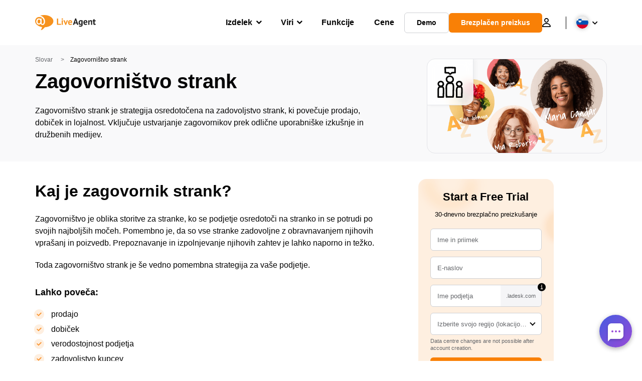

--- FILE ---
content_type: text/css; charset=utf-8
request_url: https://www.liveagent.si/app/themes/liveagent/assets/dist/components/BlockQuote.min.css?ver=1.25.127
body_size: -653
content:
.BlockQuote{position:relative;background-repeat:no-repeat;background-position:92% 0;background-size:auto 122%;margin:40px 0;padding:40px !important;border-radius:16px}.BlockQuote::before{content:"";display:block;width:100px;height:75px;position:absolute;top:30px;left:30px;z-index:1;background-image:url(/app/themes/liveagent/assets/images/bg_blockquote.svg);background-repeat:no-repeat;opacity:.25}.BlockQuote--support-portal{background-color:#fa9531;background-image:url(/app/themes/liveagent/assets/images/bg_support_portal.png);background-size:60% auto}.BlockQuote--owl{background:#fa9531 url(/app/themes/liveagent/assets/images/bg_blockquote_owl.svg) right center no-repeat;background-size:40% auto}.BlockQuote--hamster{background-color:#fa9531;background-image:url(/app/themes/liveagent/assets/images/bg_blockquote_hamster.svg)}.BlockQuote p{color:#fff;color:var(--font-color-light);max-width:60%;margin:0;position:relative;z-index:2}.BlockQuote__text{font-size:1.5rem;line-height:1.33;font-weight:700;font-style:italic;margin-bottom:25px !important}.BlockQuote__text::before{content:'"'}.BlockQuote__text::after{content:'"'}.BlockQuote__author{font-size:12px;line-height:24px}@media(min-width:1024px){.Post__content .BlockQuote:not(.BlockQuote--discover){width:41.875rem;left:50%;-webkit-transform:translateX(-50%);-ms-transform:translateX(-50%);transform:translateX(-50%)}.BlockQuote--support-portal .BlockQuote__text{font-size:1.15rem;width:40%}}@media(max-width:768px){.BlockQuote{background-image:none}.BlockQuote p{max-width:100%}}

--- FILE ---
content_type: image/svg+xml; charset=utf-8
request_url: https://www.liveagent.si/app/themes/liveagent/assets/images/bg_blockquote.svg
body_size: 70
content:
<svg xmlns="http://www.w3.org/2000/svg" viewBox="0 0 96.6 74"><path d="M43.1 31.9c0 12.4-3.3 22.5-9.9 30.3C26.6 70.1 16.9 74 4 74V55.2c4.1 0 7.3-1.5 9.6-4.4 2.3-2.9 3.4-7.3 3.4-13.2v-2.9H0V0h37.1c4 10.1 6 20.8 6 31.9zm53.5 0c0 12.4-3.3 22.5-10 30.3S70.2 74 57.3 74V55.2c8.7 0 13.1-5.9 13.1-17.6v-2.9H53.3V0h37.1c4.1 10.5 6.2 21.1 6.2 31.9z" style="fill:#fff"/></svg>

--- FILE ---
content_type: image/svg+xml; charset=utf-8
request_url: https://www.liveagent.si/app/themes/liveagent/assets/images/bg_blockquote_owl.svg
body_size: 3674
content:
<svg xmlns="http://www.w3.org/2000/svg" viewBox="0 0 243.83 200"><defs><style>.cls-1{fill:#b76b31}.cls-4{fill:#f9aa42}.cls-5{fill:#004d64}.cls-6{fill:#003547}.cls-7{fill:#ffdfb3}.cls-8{fill:#fff}.cls-9{fill:#dde9ee}.cls-10{fill:#11b1e9}.cls-11{fill:#0291d3}.cls-12{fill:#f8bb43}</style></defs><g id="Layer_2" data-name="Layer 2"><g id="Layer_1-2" data-name="Layer 1"><path class="cls-1" d="M75 90.07a52.66 52.66 0 0 1-11.81 1.07 68 68 0 0 1-18.29-3.2c-8.51-2.67-10.25-4.87-14.4-3.89-3.48.83-7.74 3.67-8 7.55-.28 4.06 3.86 8.7 10.29 9.6a10.64 10.64 0 0 0-5.49 11.2c1.07 5.15 6.47 8.93 12.35 8a10.55 10.55 0 0 0 13.94 13.94c.12.43 1.8 6.17 7.55 8a11.62 11.62 0 0 0 12.11-3.43 7.31 7.31 0 0 0 6.41 4.34 7.65 7.65 0 0 0 6.17-3.2l79.09-1.37a6.9 6.9 0 0 0 12.35.68c.25.25 4.54 4.35 10.29 3a11.1 11.1 0 0 0 8.23-8.92 10.29 10.29 0 0 0 15.31-13.49c6.11.63 11.45-3.17 12.58-8.23a11 11 0 0 0-3.89-10.51 9.11 9.11 0 0 0 9.6-8.23c.38-5-3.88-8.79-7.31-9.38-2.06-.35-3.18.54-7.78 2.29 0 0-3.67 1.4-10.28 3.2a76.68 76.68 0 0 1-17.38 2.52 88 88 0 0 1-11.2-.23C110.29 88.16 83.52 88.44 75 90.07z"/><path class="cls-1" d="M125.8 58.87c-27.89.13-55.55 22.31-55.55 51.89 0 29 26.53 50.7 53.26 51.89 29 1.29 58.55-21.51 58.53-51.89-.04-29.45-27.86-52.06-56.24-51.89z"/><path d="M125.34 157.62c22.76.61 35.71-17.92 36.58-19.2 12.33-18.31 5.29-38.1 4.57-40l-78.87 1.37c-1.51 3.75-5.89 16-1.14 29.71 5.57 16.11 21.39 27.66 38.86 28.12z" style="fill:#ca874c"/><path d="M77.11 87.1A27.57 27.57 0 0 0 92.19 111c13.19 6.6 25.72-.66 26.52-1.15-1.11 5.6 3 10.34 7.09 10.52s8.45-4 8-9.6c2.58 1.53 9.82 5.33 18.52 3.66 11.4-2.2 20.62-12.9 22.51-26.75z" style="fill:#b37640"/><path class="cls-4" d="M103.58 9.47c.09-.68.2-2.18-.7-3a3.26 3.26 0 0 0-2.74-.35c-4.36.92-24.41 9.75-26.41 10.63a6 6 0 0 0-2 1.89c-1.8 2.72-.5 6-.35 6.34z"/><path class="cls-5" d="M190.15 31.89v-5.14L126.2 0 61.9 26.92l.69 4.46q27.54.66 55.89.85 36.52.24 71.67-.34z"/><path class="cls-6" d="m62.59 31.38 65.32 16.11 62.24-15.6-63.09-26.57z"/><path class="cls-5" d="M93.28 28.63q-.09 12.44-.17 24.86l32.75 24.86 32.23-16.11.69-33.61a110 110 0 0 0-65.5 0z"/><path class="cls-7" d="M126.6 73.38a37.8 37.8 0 0 0-5.72-13.94A35 35 0 0 0 105.8 47c-1.89-.78-5.48-2.25-6.63-.92-1.34 1.55 1.46 5.85 1.6 6.06q-15-5.41-16.58-2.74-.7 1.17 1.15 3.88c-6.79-.54-11.79.56-12.12 2.29S76.93 60 82.82 62q-12 4-11.66 6 .27 1.63 8.92 1.94C74 72.21 71.61 77.43 72.88 80c1 2 4.58 3 8.46 2.4l84.58-.68c8.11.72 13.84-1.18 14.29-3.66.39-2.16-3.16-5.09-7.87-7.27 2.76-.23 8.64-.92 8.9-2.79.34-2.48-9.38-5.63-11.09-6.17.78-.28 10-3.64 9.6-5.83-.29-1.58-5.49-2.26-12.57-1.95 1.2-2.08 1.5-3.57.91-4.45q-1.86-2.78-15.54 2.4c1-3.88.49-5.49-.35-6.18-2.82-2.31-12.31 3.39-17.94 10.06a35 35 0 0 0-7.66 17.5z"/><path class="cls-6" d="M101.91 56.24A27.07 27.07 0 0 0 86.48 63a28.47 28.47 0 0 0-8.92 15.09c-3.73-.58-6.62 2.12-6.63 4.46s2.62 4.82 6.18 4.57c2.94 11.36 12 19.94 23.09 21.83 14.06 2.4 24.14-7.23 25.14-8.23.94.92 11.63 11.08 26.52 8.23a30 30 0 0 0 23-21.26c3.49.48 6.27-2 6.41-4.23s-2.57-5.27-6.29-4.91a26.73 26.73 0 0 0-48.58-10.41c-.77-1-10.19-13.04-24.49-11.9z"/><path class="cls-8" d="M102.37 63.44C93 64 85.6 72.3 85.22 81.61c-.39 9.49 6.55 18.31 15.78 19.55 10.7 1.43 20.93-7.83 20.91-18.86-.01-10.37-9.07-19.52-19.54-18.86z"/><path class="cls-4" d="M128.09 96.13a9.12 9.12 0 0 0-8.46 3.43c-1.24 2-.66 4.26.34 8.11a15.22 15.22 0 0 0 3.09 6.4c1.7 2 2.79 2.06 3.08 2.06.61 0 1.49-.24 3-1.94a17.6 17.6 0 0 0 4-10.29c.16-2.1.24-3.41-.57-4.8a6.79 6.79 0 0 0-4.48-2.97zm-52.7-15.2a1.95 1.95 0 0 0-.23 3.88A1.94 1.94 0 0 0 77 82.75a1.88 1.88 0 0 0-1.61-1.82zM177 80.81a1.78 1.78 0 0 0-1.6 1.26 2 2 0 0 0 1.48 2.51 1.89 1.89 0 0 0 .12-3.77z"/><path class="cls-9" d="M85.22 81.61c.26-.47 6.11-10.64 18-11s18.33 9.53 18.61 10a18.68 18.68 0 0 0-17.75-17c-9.76-.28-18.42 7.7-18.86 18z"/><path class="cls-10" d="M107.93 65.67A14.64 14.64 0 0 0 92.5 80.41 14.45 14.45 0 0 0 104.84 94c7.92 1.07 15.93-5 16.38-13.34a14.48 14.48 0 0 0-13.29-14.99z"/><path class="cls-11" d="M92.5 80.41a19.57 19.57 0 0 1 28.72.21 14.73 14.73 0 0 0-13.29-15c-7.93-.54-15.37 6.14-15.43 14.79z"/><path class="cls-6" d="M106.9 71.67c-4.7-.17-9.09 3.79-8.91 8.57a8.55 8.55 0 0 0 7.88 7.89c4.79.34 9.45-3.68 9.26-8.58a8.55 8.55 0 0 0-8.23-7.88z"/><path class="cls-8" d="M102.62 70.64a4.14 4.14 0 1 0-.86 8.23 4.12 4.12 0 0 0 3.77-3.26 4.19 4.19 0 0 0-2.91-4.97zm47.23-7.2c9.42.58 16.8 8.86 17.18 18.17.39 9.49-6.56 18.31-15.81 19.55-10.72 1.43-21-7.83-21-18.86.06-10.37 9.13-19.52 19.63-18.86z"/><path class="cls-9" d="M167 81.61c-.26-.47-6.12-10.64-18-11s-18.36 9.53-18.64 10a18.37 18.37 0 0 1 36.68 1z"/><path class="cls-10" d="M144.27 65.67a14.66 14.66 0 0 1 15.47 14.74A14.46 14.46 0 0 1 147.37 94c-7.93 1.07-16-5-16.41-13.34a14.49 14.49 0 0 1 13.31-14.99z"/><path class="cls-11" d="M159.74 80.41a19.64 19.64 0 0 0-28.78.21 14.74 14.74 0 0 1 13.31-15c8-.54 15.41 6.14 15.47 14.79z"/><path class="cls-6" d="M145.31 71.67c4.7-.17 9.11 3.79 8.93 8.57a8.56 8.56 0 0 1-7.9 7.89c-4.8.34-9.48-3.68-9.28-8.58a8.56 8.56 0 0 1 8.25-7.88z"/><path class="cls-8" d="M140.07 70.64a4.14 4.14 0 1 1 .86 8.23 4.11 4.11 0 0 1-3.78-3.26 4.19 4.19 0 0 1 2.92-4.97z"/><path class="cls-4" d="m70.91 22.42-.2 10c-.08 1.41-.16 2.82-.23 4.23q-1.32 4.74-2.63 9.48a10.79 10.79 0 0 0 9.71 0q-1.25-4.74-2.51-9.48l.34-16.92z"/><path class="cls-12" d="M70.65 34.63a1.68 1.68 0 0 0-1.77 1.26 1.7 1.7 0 0 0 1.6 1.94h4.57A1.76 1.76 0 0 0 77 36.12a1.72 1.72 0 0 0-1.48-1.49z"/><path d="M65.79 91.13a14.9 14.9 0 0 0 6.17 0 14.54 14.54 0 0 0 3-1 47.69 47.69 0 0 0-4.74 21.61c.36 17 10 28.46 12.93 31.73a41.45 41.45 0 0 1-16.14-16.65c-8.55-16.58-2.28-33.04-1.22-35.69zm112.28.87c1.78-.09 3.6-.21 5.45-.36q3.16-.24 6.17-.57a72 72 0 0 1-20 51.53 100.07 100.07 0 0 0 8.38-50.6z" style="fill:#9d5a26"/><path d="M91.05 120.47a4.7 4.7 0 0 0 8.69.35c.12 2.83-1.85 5.06-3.89 5.25-2.35.23-5.07-2.23-4.8-5.6zm30.56 4.12a4.69 4.69 0 0 0 8.68.34c.13 2.84-1.84 5.06-3.88 5.26-2.36.23-5.08-2.19-4.8-5.6zm-15.47-2.22a4.7 4.7 0 0 0 8.69.34c.12 2.84-1.85 5.07-3.89 5.26-2.36.23-5.08-2.23-4.8-5.6zm30.93 0a4.7 4.7 0 0 0 8.69.35c.12 2.83-1.85 5.06-3.89 5.25-2.35.23-5.07-2.23-4.8-5.6zm15.36-1.9a4.7 4.7 0 0 0 8.69.35c.12 2.83-1.85 5.06-3.89 5.25-2.35.23-5.07-2.23-4.8-5.6zM98 132a4.7 4.7 0 0 0 8.69.34c.12 2.84-1.85 5.06-3.89 5.26-2.35.25-5.07-2.21-4.8-5.6zm14.43 2.83a4.7 4.7 0 0 0 8.69.34c.13 2.83-1.85 5.06-3.89 5.26-2.35.22-5.07-2.23-4.8-5.6zm18.57 0a4.7 4.7 0 0 0 8.69.34c.12 2.83-1.85 5.06-3.89 5.26-2.4.22-5.12-2.23-4.8-5.6zm14.67-2.83a4.7 4.7 0 0 0 8.69.34c.12 2.84-1.85 5.06-3.89 5.26-2.36.25-5.08-2.21-4.8-5.6zm-38.79 11.68a4.7 4.7 0 0 0 8.69.34c.13 2.83-1.85 5.06-3.88 5.26-2.36.22-5.08-2.23-4.81-5.6zm14.87 1.68a4.7 4.7 0 0 0 8.69.34c.12 2.84-1.85 5.06-3.89 5.26-2.35.23-5.07-2.23-4.8-5.6zm15.32-1.23a4.7 4.7 0 0 0 8.69.35c.12 2.83-1.85 5.06-3.89 5.26-2.35.26-5.07-2.24-4.8-5.61zM59.5 105.05a4.69 4.69 0 0 0 6.5 5.81c-1.71 2.26-4.65 2.72-6.35 1.57-2-1.34-2.52-4.96-.15-7.38zm0 16.14A4.69 4.69 0 0 0 66 127c-1.71 2.26-4.65 2.71-6.35 1.56-2-1.33-2.52-4.96-.15-7.37zm-15.34-14.55a4.69 4.69 0 0 0 6.46 5.81c-1.71 2.26-4.65 2.72-6.34 1.56-1.96-1.33-2.48-4.96-.12-7.37zM186 110.51a4.7 4.7 0 0 0 7.49-4.41c1.64 2.32 1.18 5.26-.43 6.53-1.9 1.46-5.51.86-7.06-2.12zm-.11 16.34a4.7 4.7 0 0 0 7.5-4.41c1.63 2.32 1.18 5.26-.43 6.53-1.86 1.46-5.48.86-7.07-2.12zm15.28-15.46a4.7 4.7 0 0 0 7.5-4.4c1.64 2.31 1.18 5.25-.43 6.52-1.86 1.49-5.48.87-7.07-2.12z" style="fill:#844a1b"/><path d="M50.56 161.08a10.17 10.17 0 0 0-8.46 8.46v22.4a9.85 9.85 0 0 0 2.28 4.57 10.11 10.11 0 0 0 6.18 3.2h19.66l.22-38.63z" style="fill:#ec0b6e"/><path class="cls-9" d="M83 161.08c.07 12.73.15 26.19.23 38.92-5.15-.05-7.55-.29-13-.29l.22-38.63z"/><path class="cls-7" d="M170 161.08v38.75l49.21-19.2z"/><path d="M170 161.08H83q.11 19.46.23 38.92l86.75-.17z" style="fill:#f78f2a"/><path class="cls-4" d="M95.42 150.45c-2 .08-3.78 5.26-3.77 9.43s1.85 9.55 3.94 9.6 4.2-4.83 4.29-9.09c.12-4.74-2.35-10.03-4.46-9.94z"/><path class="cls-12" d="M103.65 150.45c-2.05.08-3.77 5.26-3.77 9.43s1.85 9.55 3.94 9.6 4.2-4.83 4.29-9.09c.1-4.74-2.35-10.03-4.46-9.94z"/><path class="cls-4" d="M111.88 150.45c-2 .08-3.77 5.26-3.77 9.43s1.86 9.55 4 9.6 4.19-4.83 4.28-9.09c.05-4.74-2.39-10.03-4.51-9.94zm27.73 0c-2.06.08-3.78 5.26-3.78 9.43s1.86 9.55 3.95 9.6 4.19-4.83 4.28-9.09c.1-4.74-2.35-10.03-4.45-9.94z"/><path class="cls-12" d="M147.84 150.45c-2.05.08-3.78 5.26-3.77 9.43s1.85 9.55 3.94 9.6 4.2-4.83 4.29-9.09c.1-4.74-2.3-10.03-4.46-9.94z"/><path class="cls-4" d="M156.07 150.45c-2 .08-3.77 5.26-3.77 9.43s1.85 9.55 3.94 9.6 4.2-4.83 4.29-9.09c.1-4.74-2.35-10.03-4.46-9.94z"/><path class="cls-6" d="M198.66 172.31v16.46c16.4-6.4 4.75-1.66 21.16-8.06z"/><path class="cls-4" d="M170 172.72H83q.11 7.68.23 15.35L170 188z"/><path class="cls-12" d="M170.23 186.23h-87q.1 6.74.22 13.48l86.76-.06z"/><path class="cls-4" d="M50.66 72.8c-.42-2.61-1.19-4.48-1.83-4.46s-1.31 2-1.55 4.69c-2.56.6-4.25 1.58-4.17 2.29s1.72 1.17 3.83 1.31c.07 2.51 1.09 4.21 1.89 4.23s1.85-1.62 2.05-4.06c2.25-.12 3.89-.94 3.95-1.71s-1.59-1.96-4.17-2.29zM48 49.17c-.42-2.61-1.18-4.48-1.83-4.46s-1.31 2-1.54 4.69c-2.57.6-4.26 1.58-4.17 2.29s1.72 1.17 3.82 1.31c.08 2.51 1.09 4.21 1.89 4.23s1.86-1.62 2.06-4.06c2.24-.12 3.88-.94 3.94-1.71S50.59 49.5 48 49.17zM7.55 120.84c-.42-2.61-1.19-4.48-1.83-4.46s-1.31 2-1.55 4.69c-2.56.59-4.25 1.58-4.17 2.28s1.72 1.18 3.83 1.32c.07 2.5 1.09 4.21 1.89 4.23s1.85-1.63 2.06-4.06c2.24-.12 3.88-.94 3.94-1.72s-1.59-1.96-4.17-2.28zm15.84 30.49c-.41-2.61-1.18-4.48-1.82-4.46s-1.31 2-1.55 4.68c-2.57.6-4.25 1.59-4.17 2.29s1.72 1.18 3.83 1.32c.07 2.5 1.09 4.21 1.89 4.22s1.85-1.62 2.05-4c2.25-.13 3.89-1 3.95-1.72s-1.57-2.01-4.18-2.33zM193.4 48.18c-.32-2-.92-3.48-1.42-3.47s-1 1.54-1.2 3.65c-2 .47-3.31 1.23-3.25 1.78s1.34.92 3 1c.06 2 .85 3.28 1.47 3.3s1.44-1.27 1.6-3.16c1.75-.1 3-.74 3.07-1.34s-1.26-1.5-3.27-1.76zm3.6 23.63c-.32-2-.92-3.48-1.42-3.47s-1 1.54-1.2 3.65c-2 .46-3.31 1.23-3.25 1.78s1.34.92 3 1c.06 1.95.85 3.28 1.47 3.29s1.44-1.26 1.6-3.15c1.75-.1 3-.74 3.07-1.34s-1.27-1.5-3.27-1.76zm42.31 60.47c-.45-2.82-1.28-4.85-2-4.83s-1.42 2.13-1.67 5.07c-2.78.65-4.6 1.72-4.51 2.48s1.86 1.27 4.14 1.42c.08 2.71 1.18 4.56 2 4.58s2-1.76 2.23-4.39c2.43-.14 4.2-1 4.26-1.86s-1.66-2.12-4.45-2.47zm-21.08 20.58c-.36-2.28-1-3.92-1.6-3.9s-1.14 1.72-1.34 4.1c-2.25.52-3.72 1.38-3.65 2s1.51 1 3.35 1.15c.06 2.19.95 3.68 1.64 3.7s1.63-1.42 1.8-3.55c2-.11 3.4-.82 3.45-1.5s-1.39-1.72-3.65-2z"/></g></g></svg>

--- FILE ---
content_type: image/svg+xml
request_url: https://www.liveagent.si/wp/urlslab-download/67856b49ec519c4f82093136f9b48782/Advocacy.svg
body_size: 3479
content:
<?xml version="1.0" encoding="UTF-8"?> <svg xmlns="http://www.w3.org/2000/svg" data-name="Layer 1" viewBox="0 0 250 250"><path d="M122.45 73c-6.79 0-13.81 1.49-19.58 5.22a30.67 30.67 0 00-12 14.93c-4.92 12.78 1.14 27.53 12 35.06 10.6 7.33 26.58 8 37.43.85a29.8 29.8 0 0012.07-34.09 31 31 0 00-13.27-17.1 37.9 37.9 0 00-20-4.78c-3.13.07-6.14 2.7-6 6a6.1 6.1 0 006 6h3.35c.63 0 1.26.11 1.89.17 1.08.12-.38 0-.45-.06a4.06 4.06 0 001.14.19 32.58 32.58 0 013.38.81c.62.18 1.24.39 1.84.61-.06 0 .72.29.73.28-.84-.36-1-.41-.37-.15l.35.16a25 25 0 013 1.7c.27.17.53.37.8.55.7.46-1.13-1-.15-.12.48.42 1 .83 1.43 1.28s.88.91 1.3 1.39l.49.58c.73.87-.24-.29-.23-.3.26-.09 1.91 3 2.08 3.31s1 1.5.86 1.79c0 0-.54-1.41-.15-.33l.28.75a27.12 27.12 0 011 3.86c0-.06.13.79.13.79s-.17-1.47 0-.2c.06.6.09 1.21.1 1.81s0 1.35-.06 2a5.52 5.52 0 00-.07.8c-.09-1.36.09-.62 0 0a22.41 22.41 0 01-.9 3.4l-.27.73c-.45 1.29.62-1.22 0 0-.29.57-.56 1.15-.88 1.71s-.58 1-.9 1.46-1.44 1.69-.28.47c-.86.91-1.62 1.88-2.54 2.73l-.55.49c-.15.13-1.09.74-.24.23s-.13.09-.27.18a7.66 7.66 0 01-.66.45c-.54.36-1.09.69-1.66 1l-.95.49-.39.18c-.6.27-.51.24.26-.1a10.13 10.13 0 00-1.79.65c-.6.19-1.21.36-1.82.51s-1.24.28-1.86.38h-.21c-.67.1-.55.08.35 0-.24.17-1 .1-1.26.12a31.79 31.79 0 01-3.78 0c-.6 0-1.2-.07-1.8-.13h-.2c-.66-.08-.51-.06.44.06-.21-.16-.91-.14-1.16-.19a28.6 28.6 0 01-3.43-.84c-.57-.17-1.13-.37-1.68-.58-1-.36-.29.23.15.09-.2.06-.92-.42-1.08-.5a24.57 24.57 0 01-3.11-1.79l-.67-.46c-1.11-.76.76.65.09.09s-1.15-1-1.69-1.49c-.38-.37-.75-.75-1.1-1.14q-.33-.36-.63-.72c-.77-.92 0 .18.1.15-.3.09-1.9-3-2.08-3.31s-.47-1-.7-1.43c-.58-1.2.35 1 .07.15-.11-.31-.24-.62-.35-.94a24.58 24.58 0 01-1-3.68c-.09-.45-.07-1.34 0 .2 0-.26-.07-.53-.09-.8q-.09-1-.09-2v-2.02c.06-.53.06-.54 0 0s-.08.53 0 0c0-.2.07-.39.11-.58.07-.36 1.16-3.92 1.14-3.92s-.59 1.3-.07.19c.16-.35.33-.69.51-1 .33-.62.68-1.22 1.06-1.81q.19-.31.42-.63l.32-.46c.27-.36.15-.21-.37.46.38-.14 1.06-1.25 1.34-1.56.47-.49 1-1 1.45-1.42l.56-.49c.35-.29 1.27-.79-.08 0 1.3-.79 2.49-1.67 3.87-2.34a3.53 3.53 0 00.78-.36l-.46.19.6-.23c.66-.24 1.33-.46 2-.66s1.5-.4 2.26-.56l1-.19c.46-.08 1.62 0 .07 0 1.51 0 3.08-.26 4.61-.26a6 6 0 000-12z"></path><path d="M121.84 128.05c-6.73-.26-14.26.22-19.93 4.28C95.7 136.77 92 144 90.16 151.21c-2.29 8.89-2.12 18.18-2 27.28q.25 14.65.54 29.32.31 16.65.65 33.3c.06 3.14 2.72 6.15 6 6a6.09 6.09 0 006-6q-.55-28.34-1.08-56.66c-.08-4.47-.2-8.94-.19-13.41 0-2.06 0-4.13.15-6.19 0-1 .12-2 .21-3.08l.15-1.52c0-.22.06-.43.08-.65.08-.85-.23 1.51 0 .08a53.51 53.51 0 011.22-5.89c.26-1 .56-1.91.89-2.84.17-.47.35-.93.53-1.39.24-.64-.19.45-.19.46a3.53 3.53 0 01.44-1 31.14 31.14 0 012.1-3.74l.56-.81c.53-.78-1 1.22-.19.25.42-.5.85-1 1.31-1.45q.36-.36.75-.69c.43-.37 1.4-.87-.23.15.53-.33 1-.71 1.58-1 .3-.17.6-.32.91-.47l.47-.22c.6-.29-1.36.51-.71.31s1.37-.48 2.07-.67 1.52-.34 2.29-.48c1.32-.23-1.39.14 0 0 .44 0 .87-.09 1.31-.12a54 54 0 016.1 0 6.05 6.05 0 006-6 6.12 6.12 0 00-6-6z"></path><path d="M125 140a34.21 34.21 0 005.26-.14c1-.12 2.09-.27 3.13-.41l.75-.11c.47-.07-1 .15-1 .13s.5-.05.56-.06c.47 0 .94 0 1.41-.05 1.14 0-1-.2-.62-.1s.52.11.78.18 1.26.48.23 0-.07 0 .17.14.67.38 1 .59c.16.1.3.21.45.31.62.38-1-.86-.2-.16a20.71 20.71 0 011.72 1.66c.25.28.49.57.73.85.51.6-.68-1-.25-.31.13.21.29.42.43.63a23.57 23.57 0 011.28 2.16c.22.4.42.81.61 1.23a3.76 3.76 0 00.25.54c-.17-.26-.43-1.08-.15-.33a36.38 36.38 0 011.6 5.43c.1.46.18.92.26 1.38 0 .19.3 1.89.17 1.05s.09.87.11 1.07c.05.54.1 1.09.13 1.64.3 4.34.16 8.69 0 13q-.16 6.8-.34 13.59-.33 13.31-.68 26.6-.37 15.24-.77 30.47a6 6 0 1012 0q.7-28 1.43-56.09.18-7 .35-14.07c.11-4.51.27-9 0-13.54-.6-8.83-2.91-18.23-9.45-24.63-3.1-3-7.14-5.36-11.56-5.38a13.17 13.17 0 00-1.77.13c-.77.09-1.55.2-2.32.31-.3 0-1.55.22-.38.06s-.2 0-.52.05l-1.34.1c-1.15.06-2.31 0-3.46 0a6 6 0 00-6 6 6.14 6.14 0 006 6z"></path><path d="M95.9 247.51l49.28-.33a6 6 0 000-12l-49.28.33c-3.14 0-6.15 2.75-6 6a6.1 6.1 0 006 6zM51.48 114.84a29 29 0 00-15.21 4 24.58 24.58 0 00-9.85 12 22.67 22.67 0 00-.24 15.16 25.74 25.74 0 009.55 12.93c8.26 6 20.85 6.45 29.52 1.14a23.94 23.94 0 0010.4-27 25.69 25.69 0 00-10-13.82 27.35 27.35 0 00-16.07-4.51c-3.13.07-6.14 2.71-6 6a6.1 6.1 0 006 6c.92 0 1.82 0 2.73.07.2 0 .39 0 .59.06.65 0-.62-.07-.63-.09.13.18 1.26.23 1.54.29a23.77 23.77 0 012.46.71l.73.28c.62.22-.52-.22-.52-.22a7.53 7.53 0 001.42.71c.35.2.69.4 1 .62.16.1 1.42 1 .71.46s-.09-.07 0 0 .41.35.61.54q.55.51 1 1.05a7.51 7.51 0 00.74.85c-.11-.08-.83-1.15-.25-.31.1.16.22.31.32.47a20.89 20.89 0 011.35 2.34c.65 1.34-.27-.83.1.17.15.43.31.86.44 1.3s.22.75.31 1.13.12.51.17.77.16 1.11.06.17 0 .49 0 .77a11.82 11.82 0 010 1.19c0 .46-.06.92-.07 1.38 0 .66.09-.6.09-.61-.09.3-.11.67-.18 1a19.38 19.38 0 01-.71 2.44c-.17.49-.48.53.16-.36a5 5 0 00-.25.52c-.22.47-.47.92-.73 1.36s-.41.64-.62 1c-.83 1.2.59-.64-.09.14a21.44 21.44 0 01-1.82 1.87 4.64 4.64 0 00-.56.48s1-.72.49-.38-.76.53-1.15.78-.73.43-1.1.62l-.76.37c-.81.4.2 0 .29-.12-.25.43-2.28.72-2.77.83a5.49 5.49 0 00-1.22.24c.12-.07 1.47-.15.37-.06l-.82.07a21.63 21.63 0 01-2.67 0c-.47 0-.93-.06-1.4-.1-.18 0-.88-.1 0 0s-.15 0-.37-.08a23.44 23.44 0 01-2.5-.63c-.45-.14-.88-.3-1.32-.45-.16-.06-.81-.32 0 0s-.28-.15-.38-.2a20.49 20.49 0 01-2.26-1.32l-.5-.35c-.62-.43.08-.26.25.19-.12-.3-.84-.73-1.08-1s-.66-.66-1-1c-.12-.15-.24-.3-.37-.44-.53-.58.67 1 .23.3a26.79 26.79 0 01-1.45-2.34c-.14-.25-.68-1-.61-1.25 0 0 .43 1.17.23.51-.06-.19-.14-.38-.21-.57-.33-1-.51-1.93-.75-2.92-.17-.66.12.6.06.6s-.08-.87-.07-.8v-1.21c0-.4 0-1 .06-1.42 0-.19.06-.41.06-.6 0 .57-.18 1.12 0 .21S37.79 135 38 134c0 .14-.6 1.27-.13.36.12-.22.23-.46.35-.68a14.84 14.84 0 01.79-1.32l.32-.48c.33-.46.79-.59-.14.16a9.06 9.06 0 00.87-1c.35-.36.7-.71 1.07-1l.42-.37c.94-.82-.8.54-.2.16a27.47 27.47 0 012.65-1.59 4.43 4.43 0 01.76-.36c-.32.07-1 .38-.26.14.53-.17 1-.36 1.59-.51s1.07-.27 1.62-.38l.61-.12c.56-.09 1.09.13-.15 0 1 .1 2.24-.17 3.31-.18a6 6 0 000-12z"></path><path d="M51 156.26c-5.28-.2-11.1.24-15.59 3.32-5 3.4-8 9-9.54 14.7-1.87 6.72-1.77 13.85-1.65 20.77q.2 11.17.41 22.36.24 12.68.49 25.34c.07 3.14 2.72 6.15 6 6a6.08 6.08 0 006-6q-.42-21.24-.81-42.48c-.06-3.37-.15-6.75-.14-10.12 0-1.47 0-2.94.1-4.41 0-.74.08-1.47.13-2.2 0-.44.08-.87.13-1.31s0-1.75 0-.13a19 19 0 01.84-4.21c.19-.76.42-1.5.67-2.24l.37-1c.41-1.15-.53 1.09.15-.32a24 24 0 011.56-2.8c.33-.5 1.4-1.57 0-.11.36-.37.67-.78 1-1.15l.37-.35.37-.33c.46-.37.26-.21-.62.48a9.79 9.79 0 001.25-.8l.45-.23c1.3-.65-1.2.41-.25.09.51-.17 1-.35 1.55-.48s1.13-.25 1.71-.35.91.07-.68.09c.37 0 .75-.07 1.13-.1a41 41 0 014.57 0 6 6 0 006-6 6.13 6.13 0 00-6-6z"></path><path d="M53.39 168.19a25.52 25.52 0 003.81-.08c.91-.1 1.82-.23 2.73-.36l.64-.09c.57-.09-1.85.14-.55.09h1.08c.82 0-1.86-.32-.38 0 .54.12.74.56-.6-.28.2.12.44.21.65.33s.47.3.72.44c1.06.61-1-.9-.06-.06.45.43.89.86 1.31 1.31.87.93-.58-.88-.11-.18.18.26.37.52.54.78a18.91 18.91 0 011 1.69c.12.23.23.47.34.71.27.59.22.48-.13-.34.1.25.19.5.28.75a25.42 25.42 0 011 3.54c.09.45.17.91.25 1.37.2 1.13 0 0 0-.21a14.4 14.4 0 01.24 2.79c.37 6.57-.1 13.21-.27 19.78l-.51 19.81-.57 22.46a6 6 0 0012 0l1.08-42.27c.18-6.87.73-13.85.21-20.71s-2.39-14.26-7.56-19.26a14.52 14.52 0 00-9.57-4.46 23.24 23.24 0 00-4.15.47c2.35-.36-.12 0-.7 0a23.44 23.44 0 01-2.65 0 6.05 6.05 0 00-6 6 6.13 6.13 0 006 6z"></path><path d="M31.51 249.06l37.06-.25a6 6 0 000-12l-37.06.25a6 6 0 100 12zM196.23 115.05A29 29 0 00181 119a24.63 24.63 0 00-9.85 12 22.76 22.76 0 00-.24 15.15 25.68 25.68 0 009.56 12.92c8.25 6 20.84 6.45 29.51 1.14a23.94 23.94 0 0010.4-26.95 25.65 25.65 0 00-10-13.82 27.28 27.28 0 00-16.05-4.44c-3.14.07-6.15 2.71-6 6a6.08 6.08 0 006 6 24.64 24.64 0 012.72.08h.59c.65.05-.62-.07-.63-.08.13.18 1.26.22 1.54.29a21.47 21.47 0 012.46.7l.74.28c.61.22-.53-.22-.53-.22a8.22 8.22 0 001.42.72c.35.19.69.39 1 .61.16.1 1.42 1 .71.46s-.09-.06 0 0l.61.54q.55.51 1 1.05a7.51 7.51 0 00.74.85c-.11-.08-.83-1.15-.25-.31.1.16.22.32.32.48a19.9 19.9 0 011.35 2.33c.65 1.34-.27-.83.1.17.15.43.31.86.44 1.3s.22.75.31 1.13.12.51.17.77.16 1.11.06.17 0 .49.06.77 0 .79 0 1.19-.06.92-.07 1.38c0 .67.09-.6.1-.61a8.05 8.05 0 00-.18 1 20.68 20.68 0 01-.72 2.44c-.17.49-.47.53.16-.36a4.3 4.3 0 00-.25.53c-.22.46-.47.91-.73 1.35s-.4.65-.62 1c-.83 1.21.59-.64-.09.14a23.08 23.08 0 01-1.82 1.88 4.36 4.36 0 00-.56.47s1-.72.49-.38-.76.54-1.15.78-.73.43-1.1.62l-.75.37c-.81.4.19 0 .28-.12-.25.43-2.28.73-2.77.84a5 5 0 00-1.22.23c.12-.06 1.47-.15.37-.06-.27 0-.54.06-.82.07a23.79 23.79 0 01-2.67 0l-1.4-.11c-.18 0-.88-.1 0 0s-.15 0-.37-.08a21.26 21.26 0 01-2.5-.63c-.45-.13-.88-.3-1.32-.45-.16-.06-.81-.32 0 0s-.28-.15-.38-.2a20.49 20.49 0 01-2.17-1.28l-.5-.34c-.62-.44.08-.27.25.18-.12-.3-.84-.72-1.08-1a12.91 12.91 0 01-1-1c-.13-.14-.25-.3-.38-.44-.53-.58.67 1 .23.3s-1-1.52-1.45-2.33c-.14-.26-.68-1-.61-1.26 0 0 .43 1.17.23.51-.06-.19-.14-.38-.21-.56-.33-1-.51-1.94-.75-2.92-.17-.67.12.59.07.59s-.09-.86-.08-.8c0-.4-.05-.81-.05-1.21s0-1 .06-1.42a4.07 4.07 0 00.06-.6c0 .57-.18 1.13 0 .21s.65-1.87.85-2.81c0 .15-.6 1.27-.13.37l.35-.69c.24-.45.51-.89.79-1.32.1-.16.21-.32.32-.47.33-.47.79-.6-.14.15a9.28 9.28 0 00.88-1c.34-.36.69-.71 1.07-1l.41-.36c.94-.83-.8.53-.2.15a27.47 27.47 0 012.66-1.59 3.77 3.77 0 01.76-.35c-.32.06-1 .37-.26.13.53-.16 1.05-.36 1.59-.5s1.07-.28 1.62-.39l.61-.11c.57-.1 1.09.12-.15 0 1.05.1 2.24-.17 3.31-.18a6 6 0 000-12z"></path><path d="M195.77 156.47c-5.28-.2-11.1.24-15.59 3.32-5 3.4-8 9-9.53 14.71-1.86 6.72-1.79 13.84-1.68 20.76q.19 11.19.41 22.36.24 12.67.5 25.35c.06 3.13 2.71 6.14 6 6a6.11 6.11 0 006-6q-.42-21.25-.82-42.49c-.06-3.37-.14-6.74-.14-10.12 0-1.47 0-2.94.1-4.41 0-.74.08-1.47.14-2.2 0-.43.07-.87.12-1.3s0-1.76 0-.14a19 19 0 01.84-4.21c.19-.76.42-1.5.67-2.24l.37-1c.41-1.15-.53 1.09.15-.32a24 24 0 011.56-2.8c.33-.49 1.4-1.57 0-.11.36-.37.67-.78 1-1.15l.37-.34c.12-.12.25-.23.37-.33.47-.38.26-.22-.62.48a12.21 12.21 0 001.26-.81l.44-.23c1.3-.64-1.2.41-.25.09.51-.17 1-.34 1.55-.48s1.13-.24 1.71-.34.91.06-.68.09c.37 0 .75-.08 1.13-.11a43.55 43.55 0 014.57 0 6 6 0 006-6 6.13 6.13 0 00-6-6z"></path><path d="M198.14 168.41a25.49 25.49 0 003.81-.09c.91-.1 1.82-.23 2.73-.36l.64-.09c.57-.08-1.85.14-.55.09h1.09c.81 0-1.87-.32-.39 0 .54.11.74.55-.6-.29.2.12.44.21.65.33l.72.44c1.06.62-1-.9-.05 0 .45.42.88.85 1.31 1.3.87.93-.59-.87-.12-.18.18.26.37.52.54.78a16.75 16.75 0 011 1.69c.12.23.23.47.35.71.26.59.21.48-.14-.34.1.25.19.5.28.75a24.11 24.11 0 011 3.54c.1.46.17.91.25 1.37.2 1.13 0 0 0-.21a14.4 14.4 0 01.24 2.79c.37 6.57-.1 13.21-.27 19.78s-.33 13.21-.5 19.82q-.3 11.22-.57 22.45a6 6 0 006 6 6.12 6.12 0 006-6q.52-21.13 1.07-42.27c.18-6.87.73-13.85.21-20.71s-2.39-14.26-7.56-19.26a14.51 14.51 0 00-9.57-4.45 22.35 22.35 0 00-4.15.46c2.35-.36-.12 0-.7 0a26 26 0 01-2.65 0 6 6 0 00-6 6 6.14 6.14 0 006 6z"></path><path d="M176.26 249.27l37.06-.25a6 6 0 000-12l-37.06.25a6 6 0 000 12zM128 67.59c3.9-2.72 7.46-5.88 11.21-8.79l-1.21.94c.83-.64 1.68-1.27 2.54-1.88a6.37 6.37 0 002.76-3.58 6 6 0 00-4.19-7.38 6 6 0 00-4.62.6c-3.9 2.73-7.46 5.88-11.21 8.79l1.21-.94c-.83.65-1.68 1.28-2.54 1.88a6.39 6.39 0 00-2.76 3.59 6 6 0 004.19 7.38 5.92 5.92 0 004.62-.61z"></path><path d="M126 57.65c-.43-.28-.84-.58-1.25-.9l1.21.94a59 59 0 01-5.41-5.08A44.47 44.47 0 00113.9 47a6 6 0 00-8.82 6.78 6.64 6.64 0 002.76 3.58c.43.29.84.59 1.25.9l-1.21-.94a60.53 60.53 0 015.41 5.09A43.82 43.82 0 00119.9 68a6 6 0 008.81-6.77 6.6 6.6 0 00-2.71-3.58z"></path><path d="M108.94 46.13c-7.64-.34-15.29 0-22.91-.86l6 6-1.09-38.74c-.09-3.13-2.7-6.15-6-6a6.08 6.08 0 00-6 6L80 51.27a6.14 6.14 0 001.76 4.25A6.92 6.92 0 0086 57.27c7.62.88 15.27.52 22.91.86a6 6 0 006-6 6.12 6.12 0 00-6-6z"></path><path d="M85.26 18c19.78-.6 39.56-1.13 59.34-.64 5.68.14 11.35.35 17 .6a6 6 0 006-6 6.13 6.13 0 00-6-6c-19.08-.85-38.14-1-57.23-.49-6.37.16-12.73.35-19.11.53-3.13.1-6.15 2.69-6 6a6.09 6.09 0 006 6z"></path><path d="M156.68 13l.1 37.21a6 6 0 0012 0l-.1-37.21a6 6 0 00-12 0z"></path><path d="M161.6 44.37l-22.71 1.08c-3.13.15-6.15 2.65-6 6 .14 3.12 2.64 6.16 6 6l22.71-1.08c3.13-.15 6.15-2.66 6-6-.14-3.13-2.64-6.17-6-6z"></path></svg> 